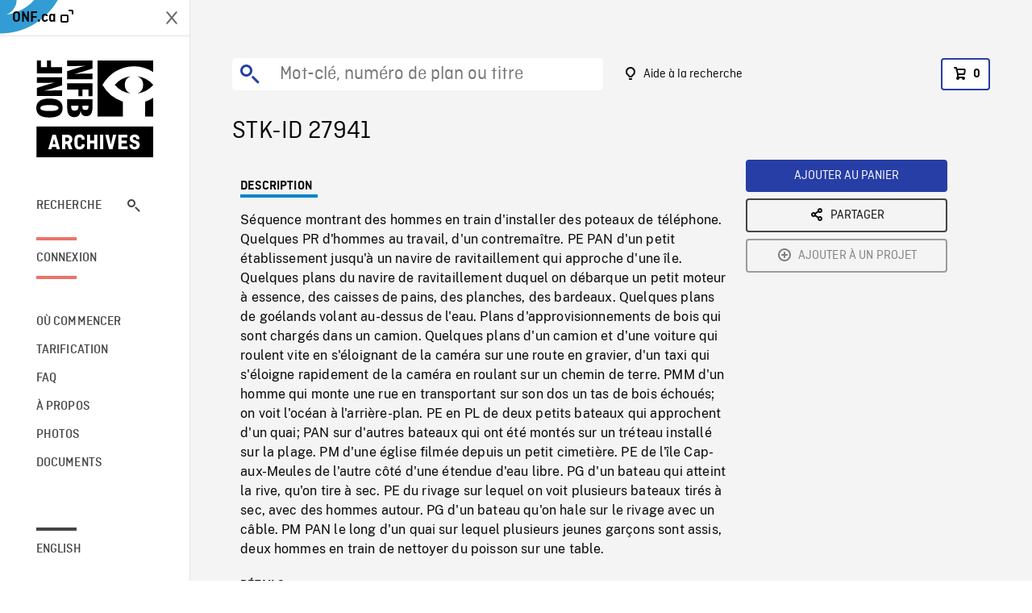

--- FILE ---
content_type: text/html; charset=utf-8
request_url: https://archives.onf.ca/plan/27941/
body_size: 4295
content:


<!DOCTYPE html>
<html lang="fr" class="brand-resize">
  <head>
    <!-- SEO Browser -->
    <meta charset="utf-8">
    <meta http-equiv="X-UA-Compatible" content="IE=edge">
    <meta name="viewport" content="width=device-width,initial-scale=1.0">

    <!-- SEO Robot -->
    <meta name="theme-color" content="#0085CA">
    <meta name="robots" content="index,follow">
    <meta name="googlebot" content="index,follow">

    
  





  <!-- SEO Title / Description / Alternate link -->
  <title>STK-ID 27941 - Archives ONF</title>
  <meta name="description" content="Séquence montrant des hommes en train d&#x27;installer des poteaux de téléphone. Quelques PR d&#x27;hommes au travail, d&#x27;un contremaître. PE PAN d&#x27;un petit établissement jusqu&#x27;à un navire de ravitaillement qui approche d&#x27;une île. Quelques plans du navire de ravitaillement duquel on débarque un petit moteur à essence, des caisses de pains, des planches, des bardeaux. Quelques plans de goélands volant au-dessus de l&#x27;eau. Plans d&#x27;approvisionnements de bois qui sont chargés dans un camion. Quelques plans d&#x27;un camion et d&#x27;une voiture qui roulent vite en s&#x27;éloignant de la caméra sur une route en gravier, d&#x27;un taxi qui s&#x27;éloigne rapidement de la caméra en roulant sur un chemin de terre. PMM d&#x27;un homme qui monte une rue en transportant sur son dos un tas de bois échoués; on voit l&#x27;océan à l&#x27;arrière-plan. PE en PL de deux petits bateaux qui approchent d&#x27;un quai; PAN sur d&#x27;autres bateaux qui ont été montés sur un tréteau installé sur la plage. PM d&#x27;une église filmée depuis un petit cimetière. PE de l&#x27;île Cap-aux-Meules de l&#x27;autre côté d&#x27;une étendue d&#x27;eau libre. PG d&#x27;un bateau qui atteint la rive, qu&#x27;on tire à sec. PE du rivage sur lequel on voit plusieurs bateaux tirés à sec, avec des hommes autour. PG d&#x27;un bateau qu&#x27;on hale sur le rivage avec un câble. PM PAN le long d&#x27;un quai sur lequel plusieurs jeunes garçons sont assis, deux hommes en train de nettoyer du poisson sur une table." />
  <link rel="alternate" hreflang="en" href="https://archives.nfb.ca/stockshot/27941/" />

  <!-- Open Graph Share -->
  <meta property="og:title" content="STK-ID 27941">
  <meta property="og:description" content="Séquence montrant des hommes en train d&#x27;installer des poteaux de téléphone. Quelques PR d&#x27;hommes au travail, d&#x27;un contremaître. PE PAN d&#x27;un petit établissement jusqu&#x27;à un navire de ravitaillement qui approche d&#x27;une île. Quelques plans du navire de ravitaillement duquel on débarque un petit moteur à essence, des caisses de pains, des planches, des bardeaux. Quelques plans de goélands volant au-dessus de l&#x27;eau. Plans d&#x27;approvisionnements de bois qui sont chargés dans un camion. Quelques plans d&#x27;un camion et d&#x27;une voiture qui roulent vite en s&#x27;éloignant de la caméra sur une route en gravier, d&#x27;un taxi qui s&#x27;éloigne rapidement de la caméra en roulant sur un chemin de terre. PMM d&#x27;un homme qui monte une rue en transportant sur son dos un tas de bois échoués; on voit l&#x27;océan à l&#x27;arrière-plan. PE en PL de deux petits bateaux qui approchent d&#x27;un quai; PAN sur d&#x27;autres bateaux qui ont été montés sur un tréteau installé sur la plage. PM d&#x27;une église filmée depuis un petit cimetière. PE de l&#x27;île Cap-aux-Meules de l&#x27;autre côté d&#x27;une étendue d&#x27;eau libre. PG d&#x27;un bateau qui atteint la rive, qu&#x27;on tire à sec. PE du rivage sur lequel on voit plusieurs bateaux tirés à sec, avec des hommes autour. PG d&#x27;un bateau qu&#x27;on hale sur le rivage avec un câble. PM PAN le long d&#x27;un quai sur lequel plusieurs jeunes garçons sont assis, deux hommes en train de nettoyer du poisson sur une table.">
  <meta property="og:site_name" content="Archives ONF">
  <meta property="og:locale" content="fr">
  <meta property="og:type" content="website">
  
  <meta property="og:image" content="https://dkyhanv6paotz.cloudfront.net/onfca-prod/archives/static/meta-thumbnail.3b4ab39ff6d0.jpg">
  

  <!-- Twitter Share -->
  <meta property="twitter:card'" content="summary_large_image">
  <meta property="twitter:title" content="STK-ID 27941">
  <meta property="twitter:description" content="Séquence montrant des hommes en train d&#x27;installer des poteaux de téléphone. Quelques PR d&#x27;hommes au travail, d&#x27;un contremaître. PE PAN d&#x27;un petit établissement jusqu&#x27;à un navire de ravitaillement qui approche d&#x27;une île. Quelques plans du navire de ravitaillement duquel on débarque un petit moteur à essence, des caisses de pains, des planches, des bardeaux. Quelques plans de goélands volant au-dessus de l&#x27;eau. Plans d&#x27;approvisionnements de bois qui sont chargés dans un camion. Quelques plans d&#x27;un camion et d&#x27;une voiture qui roulent vite en s&#x27;éloignant de la caméra sur une route en gravier, d&#x27;un taxi qui s&#x27;éloigne rapidement de la caméra en roulant sur un chemin de terre. PMM d&#x27;un homme qui monte une rue en transportant sur son dos un tas de bois échoués; on voit l&#x27;océan à l&#x27;arrière-plan. PE en PL de deux petits bateaux qui approchent d&#x27;un quai; PAN sur d&#x27;autres bateaux qui ont été montés sur un tréteau installé sur la plage. PM d&#x27;une église filmée depuis un petit cimetière. PE de l&#x27;île Cap-aux-Meules de l&#x27;autre côté d&#x27;une étendue d&#x27;eau libre. PG d&#x27;un bateau qui atteint la rive, qu&#x27;on tire à sec. PE du rivage sur lequel on voit plusieurs bateaux tirés à sec, avec des hommes autour. PG d&#x27;un bateau qu&#x27;on hale sur le rivage avec un câble. PM PAN le long d&#x27;un quai sur lequel plusieurs jeunes garçons sont assis, deux hommes en train de nettoyer du poisson sur une table.">
  
  <meta property="twitter:image" content="https://dkyhanv6paotz.cloudfront.net/onfca-prod/archives/static/meta-thumbnail.3b4ab39ff6d0.jpg">
  
  
  
  <meta name="google-site-verification" content="P3nTykUQ40QX8Mn91ThL3MmHs1IuETvz1OJp6L65Nb4" />
  




    <link href="/vue/css/chunk-vendors.a5d03586.css" rel="stylesheet"/>
	<link href="/vue/css/app.d83a5b3d.css" rel="stylesheet"/>
	<script defer="defer" src="/vue/js/chunk-vendors.08ed79bc0ad2f885.min.js"></script>
	<script defer="defer" src="/vue/js/app.d0589b7be1192aa6.min.js"></script>
	<script>window.GENERATED_BY_DJANGO = false</script>
	<link href="/vue/favicon.ico" rel="icon"/>

    <link href="https://dkyhanv6paotz.cloudfront.net/onfca-prod/archives/static/css/loader.0b12b3005727.css" rel="stylesheet">
    
<script type="application/ld+json">
  {
    "@context": "https://schema.org",
    "@type": "VideoObject",
    "name": "Îles\u002Dde\u002Dla\u002DMadeleine",
    "description": "Séquence montrant des hommes en train d\u0027installer des poteaux de téléphone. Quelques PR d\u0027hommes au travail, d\u0027un contremaître. PE PAN d\u0027un petit établissement jusqu\u0027à un navire de ravitaillement qui approche d\u0027une île. Quelques plans du navire de ravitaillement duquel on débarque un petit moteur à essence, des caisses de pains, des planches, des bardeaux. Quelques plans de goélands volant au\u002Ddessus de l\u0027eau. Plans d\u0027approvisionnements de bois qui sont chargés dans un camion. Quelques plans d\u0027un camion et d\u0027une voiture qui roulent vite en s\u0027éloignant de la caméra sur une route en gravier, d\u0027un taxi qui s\u0027éloigne rapidement de la caméra en roulant sur un chemin de terre. PMM d\u0027un homme qui monte une rue en transportant sur son dos un tas de bois échoués\u003B on voit l\u0027océan à l\u0027arrière\u002Dplan. PE en PL de deux petits bateaux qui approchent d\u0027un quai\u003B PAN sur d\u0027autres bateaux qui ont été montés sur un tréteau installé sur la plage. PM d\u0027une église filmée depuis un petit cimetière. PE de l\u0027île Cap\u002Daux\u002DMeules de l\u0027autre côté d\u0027une étendue d\u0027eau libre. PG d\u0027un bateau qui atteint la rive, qu\u0027on tire à sec. PE du rivage sur lequel on voit plusieurs bateaux tirés à sec, avec des hommes autour. PG d\u0027un bateau qu\u0027on hale sur le rivage avec un câble. PM PAN le long d\u0027un quai sur lequel plusieurs jeunes garçons sont assis, deux hommes en train de nettoyer du poisson sur une table.",
    
    
    "duration": "PT0H7M19S",
    
    "contentUrl": "None",
    "uploadDate": "1952"
  }
</script>

  </head>
  <body class="no-js forceScrollY">
    <div id="app">
      
<h1>STK-ID 27941</h1>
<video controls poster="None">
  <source src="None">
</video>

<p>Séquence montrant des hommes en train d&#x27;installer des poteaux de téléphone. Quelques PR d&#x27;hommes au travail, d&#x27;un contremaître. PE PAN d&#x27;un petit établissement jusqu&#x27;à un navire de ravitaillement qui approche d&#x27;une île. Quelques plans du navire de ravitaillement duquel on débarque un petit moteur à essence, des caisses de pains, des planches, des bardeaux. Quelques plans de goélands volant au-dessus de l&#x27;eau. Plans d&#x27;approvisionnements de bois qui sont chargés dans un camion. Quelques plans d&#x27;un camion et d&#x27;une voiture qui roulent vite en s&#x27;éloignant de la caméra sur une route en gravier, d&#x27;un taxi qui s&#x27;éloigne rapidement de la caméra en roulant sur un chemin de terre. PMM d&#x27;un homme qui monte une rue en transportant sur son dos un tas de bois échoués; on voit l&#x27;océan à l&#x27;arrière-plan. PE en PL de deux petits bateaux qui approchent d&#x27;un quai; PAN sur d&#x27;autres bateaux qui ont été montés sur un tréteau installé sur la plage. PM d&#x27;une église filmée depuis un petit cimetière. PE de l&#x27;île Cap-aux-Meules de l&#x27;autre côté d&#x27;une étendue d&#x27;eau libre. PG d&#x27;un bateau qui atteint la rive, qu&#x27;on tire à sec. PE du rivage sur lequel on voit plusieurs bateaux tirés à sec, avec des hommes autour. PG d&#x27;un bateau qu&#x27;on hale sur le rivage avec un câble. PM PAN le long d&#x27;un quai sur lequel plusieurs jeunes garçons sont assis, deux hommes en train de nettoyer du poisson sur une table.</p>
<h2>Détails</h2>
<dl>
  <dt>Extrait du film</dt>
  <dd>Îles-de-la-Madeleine</dd>

  
  <dt>Lieu</dt>
  <dd>Cap-aux-Meules</dd>
  

  
  <dt>Année</dt>
  <dd>1952</dd>
  

  
  <dt>Collection</dt>
  <dd>Office National du Film</dd>
  

  

  
  <dt>Formats disponibles</dt>
  <dd>Bobine 35 mm,  Vidéo Hi 8</dd>
  

  
  <dt>Format de tournage</dt>
  <dd>35mm neg b&amp;w, 35mm fine grain b&amp;w</dd>
  

  
  <dt>Format de l'image</dt>
  <dd>4/3</dd>
  

  
</dl>

    </div>

    
<div id="archives-loader">
  <div class="logo">
    <img src="https://dkyhanv6paotz.cloudfront.net/onfca-prod/archives/static/archives-logo-v.2ed2b7370d04.svg" />
  </div>
</div>
    

<script>
window.VUE_APP_META_I18N = {
  "suffix": " - Archives ONF",
  "default": {
    "title": "Archives ONF",
    "description": "Notre vaste collection de plans d\u0027archives rassemble des contenus images et vidéos provenant non seulement du Canada, mais du monde entier. Il vous faut des images en couleurs de la Seconde Guerre mondiale ou de la fonte des glaces dans l’Arctique? Ne cherchez plus.\u000ATémoignant de plus d’un siècle d’histoire, nos fichiers et nos bobines de film impeccablement préservés permettent des transferts de qualité sur mesure, quelle que soit la résolution désirée : SD, HD, 4K, 8K, etc."
  },
  "stockshot": {
    "title": "STK-ID {id}"
  },
  "search": {
    "title": "Recherche",
    "description": "Trouvez le plan parfait avec l\u0027outil de recherche avancée de la plateforme Archives ONF. Cherchez par mot\u002Dclé, lieu, date ou numéro de plan, et précisez votre recherche à l\u0027aide de multiples filtres."
  },
  "cart": {
    "title": "Panier",
    "description": "Ajouter des plans à votre panier afin de démarrer le processus de demande de licence pour l\u0027achat de plans d\u0027archives sur le site Archives ONF."
  },
  "request_list": {
    "title": "Vos demandes de licence",
    "description": "Accédez à l\u0027historique de vos demandes de licence à l\u0027équipe des ventes d\u0027Archives ONF. "
  },
  "request_detail": {
    "title": "Demande de licence",
    "description": "Faites parvenir une demande de licences à Archives ONF afin de démarrer le processus de commande de plans d\u0027archives."
  },
  "clipbin_list": {
    "title": "Projets",
    "description": "Accédez à tous vos projets et organisez vos plans d\u0027archives avant d\u0027envoyer une demande de licence et de commander des plans à l\u0027équipe Archives ONF."
  },
  "clipbin_detail": {
    "title": "Projet",
    "description": "Gérez votre projet en ajoutant des plans d\u0027archives à une liste. Vous pouvez créer plusieurs listes et gérer de multiples projets sur le site Archives ONF."
  },
  "calculator": {
    "title": "Calculateur de tarifs",
    "description": "Utilisez le calculateur de tarifs pour estimer le coût par seconde des droits souhaités sur votre prochaine commande de plans d\u0027Archives ONF."
  },
  "404": {
    "title": "404",
    "description": "La page demandée n\u0027a pas été trouvée. Communiquez avec nous pour signaler cette erreur."
  }
}
</script>

    <script src="https://dkyhanv6paotz.cloudfront.net/onfca-prod/archives/static/js/loader.1015c52469a2.js"></script>
    

    <script>
      window.VUE_APP_GTM_ID = "GTM-NMCS2FB"
      window.VUE_APP_GTM_SECOND_ID = "GTM-NLQ6TKD"
      window.VUE_APP_THUMBNAIL_PATTERN = "https://dkyhanv6paotz.cloudfront.net/live/fit-in/{width}x{height}/{path}"
      window.VUE_APP_GTM_USER_ID = ""
      window.ARCHIVES_CLIENT_ID = "013331"
      
      window.GENERATED_BY_DJANGO = true
    </script>
  </body>
</html>


--- FILE ---
content_type: text/html; charset=utf-8
request_url: https://archives.onf.ca/plan/27941/None
body_size: 13997
content:


<!DOCTYPE html>
<html lang="fr" class="brand-resize">
  <head>
    <!-- SEO Browser -->
    <meta charset="utf-8">
    <meta http-equiv="X-UA-Compatible" content="IE=edge">
    <meta name="viewport" content="width=device-width,initial-scale=1.0">

    <!-- SEO Robot -->
    <meta name="theme-color" content="#0085CA">
    <meta name="robots" content="index,follow">
    <meta name="googlebot" content="index,follow">

    
  





  <!-- SEO Title / Description / Alternate link -->
  <title>STK-ID 27941 - Archives ONF</title>
  <meta name="description" content="Séquence montrant des hommes en train d&#x27;installer des poteaux de téléphone. Quelques PR d&#x27;hommes au travail, d&#x27;un contremaître. PE PAN d&#x27;un petit établissement jusqu&#x27;à un navire de ravitaillement qui approche d&#x27;une île. Quelques plans du navire de ravitaillement duquel on débarque un petit moteur à essence, des caisses de pains, des planches, des bardeaux. Quelques plans de goélands volant au-dessus de l&#x27;eau. Plans d&#x27;approvisionnements de bois qui sont chargés dans un camion. Quelques plans d&#x27;un camion et d&#x27;une voiture qui roulent vite en s&#x27;éloignant de la caméra sur une route en gravier, d&#x27;un taxi qui s&#x27;éloigne rapidement de la caméra en roulant sur un chemin de terre. PMM d&#x27;un homme qui monte une rue en transportant sur son dos un tas de bois échoués; on voit l&#x27;océan à l&#x27;arrière-plan. PE en PL de deux petits bateaux qui approchent d&#x27;un quai; PAN sur d&#x27;autres bateaux qui ont été montés sur un tréteau installé sur la plage. PM d&#x27;une église filmée depuis un petit cimetière. PE de l&#x27;île Cap-aux-Meules de l&#x27;autre côté d&#x27;une étendue d&#x27;eau libre. PG d&#x27;un bateau qui atteint la rive, qu&#x27;on tire à sec. PE du rivage sur lequel on voit plusieurs bateaux tirés à sec, avec des hommes autour. PG d&#x27;un bateau qu&#x27;on hale sur le rivage avec un câble. PM PAN le long d&#x27;un quai sur lequel plusieurs jeunes garçons sont assis, deux hommes en train de nettoyer du poisson sur une table." />
  <link rel="alternate" hreflang="en" href="https://archives.nfb.ca/stockshot/27941/" />

  <!-- Open Graph Share -->
  <meta property="og:title" content="STK-ID 27941">
  <meta property="og:description" content="Séquence montrant des hommes en train d&#x27;installer des poteaux de téléphone. Quelques PR d&#x27;hommes au travail, d&#x27;un contremaître. PE PAN d&#x27;un petit établissement jusqu&#x27;à un navire de ravitaillement qui approche d&#x27;une île. Quelques plans du navire de ravitaillement duquel on débarque un petit moteur à essence, des caisses de pains, des planches, des bardeaux. Quelques plans de goélands volant au-dessus de l&#x27;eau. Plans d&#x27;approvisionnements de bois qui sont chargés dans un camion. Quelques plans d&#x27;un camion et d&#x27;une voiture qui roulent vite en s&#x27;éloignant de la caméra sur une route en gravier, d&#x27;un taxi qui s&#x27;éloigne rapidement de la caméra en roulant sur un chemin de terre. PMM d&#x27;un homme qui monte une rue en transportant sur son dos un tas de bois échoués; on voit l&#x27;océan à l&#x27;arrière-plan. PE en PL de deux petits bateaux qui approchent d&#x27;un quai; PAN sur d&#x27;autres bateaux qui ont été montés sur un tréteau installé sur la plage. PM d&#x27;une église filmée depuis un petit cimetière. PE de l&#x27;île Cap-aux-Meules de l&#x27;autre côté d&#x27;une étendue d&#x27;eau libre. PG d&#x27;un bateau qui atteint la rive, qu&#x27;on tire à sec. PE du rivage sur lequel on voit plusieurs bateaux tirés à sec, avec des hommes autour. PG d&#x27;un bateau qu&#x27;on hale sur le rivage avec un câble. PM PAN le long d&#x27;un quai sur lequel plusieurs jeunes garçons sont assis, deux hommes en train de nettoyer du poisson sur une table.">
  <meta property="og:site_name" content="Archives ONF">
  <meta property="og:locale" content="fr">
  <meta property="og:type" content="website">
  
  <meta property="og:image" content="https://dkyhanv6paotz.cloudfront.net/onfca-prod/archives/static/meta-thumbnail.3b4ab39ff6d0.jpg">
  

  <!-- Twitter Share -->
  <meta property="twitter:card'" content="summary_large_image">
  <meta property="twitter:title" content="STK-ID 27941">
  <meta property="twitter:description" content="Séquence montrant des hommes en train d&#x27;installer des poteaux de téléphone. Quelques PR d&#x27;hommes au travail, d&#x27;un contremaître. PE PAN d&#x27;un petit établissement jusqu&#x27;à un navire de ravitaillement qui approche d&#x27;une île. Quelques plans du navire de ravitaillement duquel on débarque un petit moteur à essence, des caisses de pains, des planches, des bardeaux. Quelques plans de goélands volant au-dessus de l&#x27;eau. Plans d&#x27;approvisionnements de bois qui sont chargés dans un camion. Quelques plans d&#x27;un camion et d&#x27;une voiture qui roulent vite en s&#x27;éloignant de la caméra sur une route en gravier, d&#x27;un taxi qui s&#x27;éloigne rapidement de la caméra en roulant sur un chemin de terre. PMM d&#x27;un homme qui monte une rue en transportant sur son dos un tas de bois échoués; on voit l&#x27;océan à l&#x27;arrière-plan. PE en PL de deux petits bateaux qui approchent d&#x27;un quai; PAN sur d&#x27;autres bateaux qui ont été montés sur un tréteau installé sur la plage. PM d&#x27;une église filmée depuis un petit cimetière. PE de l&#x27;île Cap-aux-Meules de l&#x27;autre côté d&#x27;une étendue d&#x27;eau libre. PG d&#x27;un bateau qui atteint la rive, qu&#x27;on tire à sec. PE du rivage sur lequel on voit plusieurs bateaux tirés à sec, avec des hommes autour. PG d&#x27;un bateau qu&#x27;on hale sur le rivage avec un câble. PM PAN le long d&#x27;un quai sur lequel plusieurs jeunes garçons sont assis, deux hommes en train de nettoyer du poisson sur une table.">
  
  <meta property="twitter:image" content="https://dkyhanv6paotz.cloudfront.net/onfca-prod/archives/static/meta-thumbnail.3b4ab39ff6d0.jpg">
  
  
  
  <meta name="google-site-verification" content="P3nTykUQ40QX8Mn91ThL3MmHs1IuETvz1OJp6L65Nb4" />
  




    <link href="/vue/css/chunk-vendors.a5d03586.css" rel="stylesheet"/>
	<link href="/vue/css/app.d83a5b3d.css" rel="stylesheet"/>
	<script defer="defer" src="/vue/js/chunk-vendors.08ed79bc0ad2f885.min.js"></script>
	<script defer="defer" src="/vue/js/app.d0589b7be1192aa6.min.js"></script>
	<script>window.GENERATED_BY_DJANGO = false</script>
	<link href="/vue/favicon.ico" rel="icon"/>

    <link href="https://dkyhanv6paotz.cloudfront.net/onfca-prod/archives/static/css/loader.0b12b3005727.css" rel="stylesheet">
    
<script type="application/ld+json">
  {
    "@context": "https://schema.org",
    "@type": "VideoObject",
    "name": "Îles\u002Dde\u002Dla\u002DMadeleine",
    "description": "Séquence montrant des hommes en train d\u0027installer des poteaux de téléphone. Quelques PR d\u0027hommes au travail, d\u0027un contremaître. PE PAN d\u0027un petit établissement jusqu\u0027à un navire de ravitaillement qui approche d\u0027une île. Quelques plans du navire de ravitaillement duquel on débarque un petit moteur à essence, des caisses de pains, des planches, des bardeaux. Quelques plans de goélands volant au\u002Ddessus de l\u0027eau. Plans d\u0027approvisionnements de bois qui sont chargés dans un camion. Quelques plans d\u0027un camion et d\u0027une voiture qui roulent vite en s\u0027éloignant de la caméra sur une route en gravier, d\u0027un taxi qui s\u0027éloigne rapidement de la caméra en roulant sur un chemin de terre. PMM d\u0027un homme qui monte une rue en transportant sur son dos un tas de bois échoués\u003B on voit l\u0027océan à l\u0027arrière\u002Dplan. PE en PL de deux petits bateaux qui approchent d\u0027un quai\u003B PAN sur d\u0027autres bateaux qui ont été montés sur un tréteau installé sur la plage. PM d\u0027une église filmée depuis un petit cimetière. PE de l\u0027île Cap\u002Daux\u002DMeules de l\u0027autre côté d\u0027une étendue d\u0027eau libre. PG d\u0027un bateau qui atteint la rive, qu\u0027on tire à sec. PE du rivage sur lequel on voit plusieurs bateaux tirés à sec, avec des hommes autour. PG d\u0027un bateau qu\u0027on hale sur le rivage avec un câble. PM PAN le long d\u0027un quai sur lequel plusieurs jeunes garçons sont assis, deux hommes en train de nettoyer du poisson sur une table.",
    
    
    "duration": "PT0H7M19S",
    
    "contentUrl": "None",
    "uploadDate": "1952"
  }
</script>

  </head>
  <body class="no-js forceScrollY">
    <div id="app">
      
<h1>STK-ID 27941</h1>
<video controls poster="None">
  <source src="None">
</video>

<p>Séquence montrant des hommes en train d&#x27;installer des poteaux de téléphone. Quelques PR d&#x27;hommes au travail, d&#x27;un contremaître. PE PAN d&#x27;un petit établissement jusqu&#x27;à un navire de ravitaillement qui approche d&#x27;une île. Quelques plans du navire de ravitaillement duquel on débarque un petit moteur à essence, des caisses de pains, des planches, des bardeaux. Quelques plans de goélands volant au-dessus de l&#x27;eau. Plans d&#x27;approvisionnements de bois qui sont chargés dans un camion. Quelques plans d&#x27;un camion et d&#x27;une voiture qui roulent vite en s&#x27;éloignant de la caméra sur une route en gravier, d&#x27;un taxi qui s&#x27;éloigne rapidement de la caméra en roulant sur un chemin de terre. PMM d&#x27;un homme qui monte une rue en transportant sur son dos un tas de bois échoués; on voit l&#x27;océan à l&#x27;arrière-plan. PE en PL de deux petits bateaux qui approchent d&#x27;un quai; PAN sur d&#x27;autres bateaux qui ont été montés sur un tréteau installé sur la plage. PM d&#x27;une église filmée depuis un petit cimetière. PE de l&#x27;île Cap-aux-Meules de l&#x27;autre côté d&#x27;une étendue d&#x27;eau libre. PG d&#x27;un bateau qui atteint la rive, qu&#x27;on tire à sec. PE du rivage sur lequel on voit plusieurs bateaux tirés à sec, avec des hommes autour. PG d&#x27;un bateau qu&#x27;on hale sur le rivage avec un câble. PM PAN le long d&#x27;un quai sur lequel plusieurs jeunes garçons sont assis, deux hommes en train de nettoyer du poisson sur une table.</p>
<h2>Détails</h2>
<dl>
  <dt>Extrait du film</dt>
  <dd>Îles-de-la-Madeleine</dd>

  
  <dt>Lieu</dt>
  <dd>Cap-aux-Meules</dd>
  

  
  <dt>Année</dt>
  <dd>1952</dd>
  

  
  <dt>Collection</dt>
  <dd>Office National du Film</dd>
  

  

  
  <dt>Formats disponibles</dt>
  <dd>Bobine 35 mm,  Vidéo Hi 8</dd>
  

  
  <dt>Format de tournage</dt>
  <dd>35mm neg b&amp;w, 35mm fine grain b&amp;w</dd>
  

  
  <dt>Format de l'image</dt>
  <dd>4/3</dd>
  

  
</dl>

    </div>

    
<div id="archives-loader">
  <div class="logo">
    <img src="https://dkyhanv6paotz.cloudfront.net/onfca-prod/archives/static/archives-logo-v.2ed2b7370d04.svg" />
  </div>
</div>
    

<script>
window.VUE_APP_META_I18N = {
  "suffix": " - Archives ONF",
  "default": {
    "title": "Archives ONF",
    "description": "Notre vaste collection de plans d\u0027archives rassemble des contenus images et vidéos provenant non seulement du Canada, mais du monde entier. Il vous faut des images en couleurs de la Seconde Guerre mondiale ou de la fonte des glaces dans l’Arctique? Ne cherchez plus.\u000ATémoignant de plus d’un siècle d’histoire, nos fichiers et nos bobines de film impeccablement préservés permettent des transferts de qualité sur mesure, quelle que soit la résolution désirée : SD, HD, 4K, 8K, etc."
  },
  "stockshot": {
    "title": "STK-ID {id}"
  },
  "search": {
    "title": "Recherche",
    "description": "Trouvez le plan parfait avec l\u0027outil de recherche avancée de la plateforme Archives ONF. Cherchez par mot\u002Dclé, lieu, date ou numéro de plan, et précisez votre recherche à l\u0027aide de multiples filtres."
  },
  "cart": {
    "title": "Panier",
    "description": "Ajouter des plans à votre panier afin de démarrer le processus de demande de licence pour l\u0027achat de plans d\u0027archives sur le site Archives ONF."
  },
  "request_list": {
    "title": "Vos demandes de licence",
    "description": "Accédez à l\u0027historique de vos demandes de licence à l\u0027équipe des ventes d\u0027Archives ONF. "
  },
  "request_detail": {
    "title": "Demande de licence",
    "description": "Faites parvenir une demande de licences à Archives ONF afin de démarrer le processus de commande de plans d\u0027archives."
  },
  "clipbin_list": {
    "title": "Projets",
    "description": "Accédez à tous vos projets et organisez vos plans d\u0027archives avant d\u0027envoyer une demande de licence et de commander des plans à l\u0027équipe Archives ONF."
  },
  "clipbin_detail": {
    "title": "Projet",
    "description": "Gérez votre projet en ajoutant des plans d\u0027archives à une liste. Vous pouvez créer plusieurs listes et gérer de multiples projets sur le site Archives ONF."
  },
  "calculator": {
    "title": "Calculateur de tarifs",
    "description": "Utilisez le calculateur de tarifs pour estimer le coût par seconde des droits souhaités sur votre prochaine commande de plans d\u0027Archives ONF."
  },
  "404": {
    "title": "404",
    "description": "La page demandée n\u0027a pas été trouvée. Communiquez avec nous pour signaler cette erreur."
  }
}
</script>

    <script src="https://dkyhanv6paotz.cloudfront.net/onfca-prod/archives/static/js/loader.1015c52469a2.js"></script>
    

    <script>
      window.VUE_APP_GTM_ID = "GTM-NMCS2FB"
      window.VUE_APP_GTM_SECOND_ID = "GTM-NLQ6TKD"
      window.VUE_APP_THUMBNAIL_PATTERN = "https://dkyhanv6paotz.cloudfront.net/live/fit-in/{width}x{height}/{path}"
      window.VUE_APP_GTM_USER_ID = ""
      window.ARCHIVES_CLIENT_ID = "013331"
      
      window.GENERATED_BY_DJANGO = true
    </script>
  </body>
</html>
